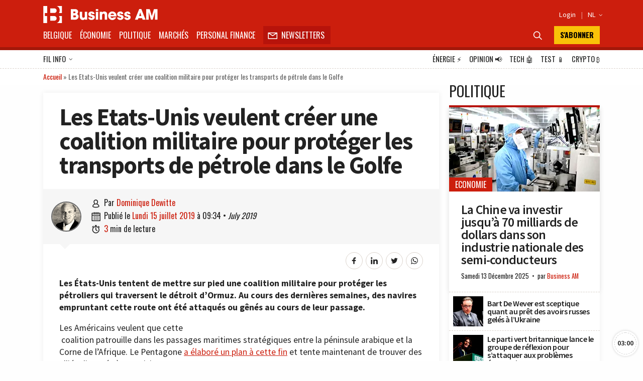

--- FILE ---
content_type: text/html; charset=utf-8
request_url: https://www.google.com/recaptcha/api2/aframe
body_size: 269
content:
<!DOCTYPE HTML><html><head><meta http-equiv="content-type" content="text/html; charset=UTF-8"></head><body><script nonce="yJUaSJCkKQzCMPnjr8xEcQ">/** Anti-fraud and anti-abuse applications only. See google.com/recaptcha */ try{var clients={'sodar':'https://pagead2.googlesyndication.com/pagead/sodar?'};window.addEventListener("message",function(a){try{if(a.source===window.parent){var b=JSON.parse(a.data);var c=clients[b['id']];if(c){var d=document.createElement('img');d.src=c+b['params']+'&rc='+(localStorage.getItem("rc::a")?sessionStorage.getItem("rc::b"):"");window.document.body.appendChild(d);sessionStorage.setItem("rc::e",parseInt(sessionStorage.getItem("rc::e")||0)+1);localStorage.setItem("rc::h",'1765632588440');}}}catch(b){}});window.parent.postMessage("_grecaptcha_ready", "*");}catch(b){}</script></body></html>

--- FILE ---
content_type: image/svg+xml
request_url: https://fr.businessam.be/wp-content/themes/bamv2/assets/img/logo-download-playstore.svg
body_size: 5119
content:
<?xml version="1.0" encoding="utf-8"?>
<!-- Generator: Adobe Illustrator 16.0.0, SVG Export Plug-In . SVG Version: 6.00 Build 0)  -->
<!DOCTYPE svg PUBLIC "-//W3C//DTD SVG 1.1//EN" "http://www.w3.org/Graphics/SVG/1.1/DTD/svg11.dtd">
<svg version="1.1" xmlns="http://www.w3.org/2000/svg" xmlns:xlink="http://www.w3.org/1999/xlink" x="0px" y="0px" width="520px"
	 height="170px" viewBox="0 0 520 170" enable-background="new 0 0 520 170" xml:space="preserve">
<g id="Layer_1">
</g>
<g id="Layer_2">
	<g>
		<path d="M520,147.024C520,159.711,509.71,170,497.018,170H22.987C10.293,170,0,159.711,0,147.024V22.974
			C0,10.288,10.293,0,22.987,0h474.031C509.71,0,520,10.288,520,22.974V147.024z"/>
		<g id="PLAY_1_">
			<defs>
				<path id="SVGID_1_" d="M112.69,74.83L89.243,61.301c0,0-42.715-24.651-45.227-26.1s-5.013-0.571-5.013,2.457
					c0,5.045,0,52.632,0,52.632s0,51.429,0,53.7c0,2.27,1.789,3.249,3.97,1.99c2.181-1.26,46.27-26.701,46.27-26.701l23.446-13.529
					c0,0,19.894-11.478,22.538-13.003c2.645-1.527,2.391-3.621,0.159-4.821C133.155,86.724,112.69,74.83,112.69,74.83z"/>
			</defs>
			<clipPath id="SVGID_2_">
				<use xlink:href="#SVGID_1_"  overflow="visible"/>
			</clipPath>
			<linearGradient id="SVGID_3_" gradientUnits="userSpaceOnUse" x1="68.0464" y1="32.7285" x2="68.0464" y2="147.8521">
				<stop  offset="0" style="stop-color:#257CB0"/>
				<stop  offset="0.2863" style="stop-color:#4A93B5"/>
				<stop  offset="0.767" style="stop-color:#78BCBB"/>
				<stop  offset="1" style="stop-color:#89CFBD"/>
			</linearGradient>
			<polygon clip-path="url(#SVGID_2_)" fill="url(#SVGID_3_)" points="39.004,32.729 39.004,90.29 39.004,147.852 97.089,90.291 			
				"/>
			<linearGradient id="SVGID_4_" gradientUnits="userSpaceOnUse" x1="39.0039" y1="61.3008" x2="112.6904" y2="61.3008">
				<stop  offset="0" style="stop-color:#52C1AD"/>
				<stop  offset="1" style="stop-color:#DEE89A"/>
			</linearGradient>
			<polygon clip-path="url(#SVGID_2_)" fill="url(#SVGID_4_)" points="112.69,74.83 89.243,61.301 39.004,32.31 39.004,32.729 
				97.089,90.291 			"/>
			<linearGradient id="SVGID_5_" gradientUnits="userSpaceOnUse" x1="75.8467" y1="90.291" x2="75.8467" y2="148.271">
				<stop  offset="0" style="stop-color:#EC413D"/>
				<stop  offset="0.1668" style="stop-color:#DA4452"/>
				<stop  offset="0.5748" style="stop-color:#B0487A"/>
				<stop  offset="0.8619" style="stop-color:#954A92"/>
				<stop  offset="1" style="stop-color:#8A4A9D"/>
			</linearGradient>
			<polygon clip-path="url(#SVGID_2_)" fill="url(#SVGID_5_)" points="39.004,147.852 39.004,148.271 89.243,119.279 
				112.689,105.75 97.089,90.291 			"/>
			<linearGradient id="SVGID_6_" gradientUnits="userSpaceOnUse" x1="118.2876" y1="74.8301" x2="118.2876" y2="105.7505">
				<stop  offset="0" style="stop-color:#F58879"/>
				<stop  offset="0.1194" style="stop-color:#F69079"/>
				<stop  offset="0.7128" style="stop-color:#FCB877"/>
				<stop  offset="1" style="stop-color:#FEC874"/>
			</linearGradient>
			<polygon clip-path="url(#SVGID_2_)" fill="url(#SVGID_6_)" points="112.69,74.83 97.089,90.291 112.689,105.75 139.485,90.29 			
				"/>
		</g>
		<g>
			<path fill="#F9F9F9" d="M404.688,112.795c-2.181,0-4.173-0.402-5.976-1.206c-1.803-0.805-3.316-2.042-4.539-3.711h-0.367
				c0.244,1.955,0.367,3.809,0.367,5.559v13.777h-5.072v-48.51h4.125l0.703,4.583h0.244c1.305-1.833,2.824-3.157,4.556-3.971
				s3.72-1.222,5.959-1.222c4.442,0,7.872,1.518,10.286,4.552c2.414,3.035,3.623,7.291,3.623,12.768c0,5.5-1.229,9.77-3.682,12.817
				C412.459,111.273,409.051,112.795,404.688,112.795z M403.955,82.4c-3.424,0-5.898,0.947-7.427,2.841
				c-1.528,1.894-2.313,4.909-2.354,9.043v1.129c0,4.706,0.785,8.071,2.354,10.097c1.569,2.026,4.087,3.039,7.548,3.039
				c2.896,0,5.164-1.17,6.805-3.512c1.639-2.34,2.459-5.57,2.459-9.686c0-4.173-0.82-7.377-2.459-9.606
				C409.24,83.514,406.93,82.4,403.955,82.4z"/>
			<path fill="#F9F9F9" d="M430.344,112.183h-5.073V64.652h5.073V112.183z"/>
			<path fill="#F9F9F9" d="M459.515,112.183l-1.011-4.766h-0.244c-1.67,2.1-3.336,3.521-4.998,4.262
				c-1.66,0.745-3.732,1.116-6.219,1.116c-3.32,0-5.923-0.855-7.81-2.566c-1.885-1.711-2.827-4.143-2.827-7.3
				c0-6.76,5.41-10.304,16.23-10.631l5.687-0.184v-2.077c0-2.627-0.565-4.569-1.697-5.819c-1.13-1.254-2.941-1.879-5.425-1.879
				c-2.794,0-5.953,0.855-9.476,2.566l-1.561-3.88c1.651-0.896,3.459-1.598,5.427-2.107c1.966-0.51,3.938-0.764,5.915-0.764
				c3.993,0,6.952,0.885,8.88,2.657c1.924,1.772,2.887,4.613,2.887,8.523v22.849H459.515z M448.054,108.61
				c3.157,0,5.638-0.865,7.442-2.596c1.801-1.73,2.704-4.154,2.704-7.272v-3.023l-5.075,0.212c-4.035,0.145-6.941,0.769-8.727,1.881
				c-1.781,1.109-2.673,2.836-2.673,5.178c0,1.832,0.554,3.228,1.666,4.183C444.501,108.132,446.054,108.61,448.054,108.61z"/>
			<path fill="#F9F9F9" d="M466.219,78.704h5.438l7.337,19.093c1.608,4.359,2.609,7.504,2.996,9.44h0.244
				c0.267-1.041,0.822-2.815,1.666-5.333c0.847-2.516,3.612-10.247,8.299-23.2h5.442l-14.398,38.124
				c-1.426,3.768-3.092,6.441-5,8.021c-1.903,1.577-4.243,2.365-7.011,2.365c-1.551,0-3.078-0.173-4.587-0.518v-4.063
				c1.12,0.244,2.375,0.368,3.761,0.368c3.484,0,5.969-1.955,7.458-5.866l1.862-4.765L466.219,78.704z"/>
		</g>
		<g>
			<path fill="#F9F9F9" d="M310.699,81.814c1.61,1.332,4.973,4.13,4.973,9.455c0,5.179-2.943,7.635-5.886,9.942
				c-0.912,0.909-1.962,1.894-1.962,3.435c0,1.537,1.05,2.378,1.824,3.01l2.524,1.957c3.083,2.592,5.882,4.975,5.882,9.809
				c0,6.582-6.377,13.233-18.426,13.233c-10.162,0-15.064-4.831-15.064-10.016c0-2.52,1.256-6.089,5.395-8.543
				c4.341-2.662,10.231-3.007,13.382-3.223c-0.984-1.259-2.103-2.59-2.103-4.756c0-1.189,0.351-1.891,0.701-2.735
				c-0.773,0.071-1.543,0.141-2.245,0.141c-7.424,0-11.629-5.533-11.629-10.992c0-3.223,1.473-6.795,4.482-9.384
				c3.995-3.291,8.76-3.853,12.546-3.853h14.431l-4.484,2.521H310.699z M305.723,112.909c-0.56-0.074-0.912-0.074-1.609-0.074
				c-0.63,0-4.419,0.143-7.359,1.126c-1.541,0.556-6.026,2.237-6.026,7.211c0,4.969,4.837,8.546,12.335,8.546
				c6.723,0,10.3-3.228,10.3-7.566C313.363,118.575,311.05,116.691,305.723,112.909z M307.756,99.602
				c1.609-1.612,1.748-3.851,1.748-5.113c0-5.041-3.011-12.883-8.825-12.883c-1.824,0-3.784,0.908-4.906,2.312
				c-1.189,1.471-1.542,3.359-1.542,5.182c0,4.691,2.733,12.465,8.762,12.465C304.743,101.563,306.631,100.723,307.756,99.602z"/>
			<path fill="#F9F9F9" d="M266.588,111.788c-11.122,0-17.068-8.67-17.068-16.502c0-9.159,7.484-16.986,18.121-16.986
				c10.279,0,16.715,8.038,16.715,16.5C284.356,103.045,277.994,111.788,266.588,111.788z M275.331,106.126
				c1.682-2.24,2.102-5.035,2.102-7.764c0-6.154-2.938-17.898-11.613-17.898c-2.307,0-4.616,0.911-6.294,2.381
				c-2.728,2.444-3.221,5.521-3.221,8.532c0,6.916,3.428,18.309,11.895,18.309C270.927,109.686,273.726,108.36,275.331,106.126z"/>
			<path fill="#F9F9F9" d="M228.672,111.788c-11.124,0-17.07-8.67-17.07-16.502c0-9.159,7.487-16.986,18.121-16.986
				c10.282,0,16.717,8.038,16.717,16.5C246.439,103.045,240.075,111.788,228.672,111.788z M237.417,106.126
				c1.679-2.24,2.1-5.035,2.1-7.764c0-6.154-2.94-17.898-11.615-17.898c-2.306,0-4.617,0.911-6.294,2.381
				c-2.729,2.444-3.218,5.521-3.218,8.532c0,6.916,3.426,18.309,11.894,18.309C233.011,109.686,235.808,108.36,237.417,106.126z"/>
			<path fill="#F9F9F9" d="M206.258,110.692l-10.059,2.32c-4.081,0.634-7.737,1.192-11.603,1.192
				c-19.414,0-26.796-14.27-26.796-25.446c0-13.635,10.477-26.284,28.415-26.284c3.799,0,7.453,0.561,10.758,1.476
				c5.275,1.477,7.736,3.302,9.285,4.358l-5.839,5.553l-2.46,0.559l1.758-2.812c-2.39-2.318-6.754-6.604-15.05-6.604
				c-11.113,0-19.483,8.438-19.483,20.739c0,13.21,9.566,25.652,24.896,25.652c4.506,0,6.822-0.913,8.934-1.758V98.321
				l-10.619,0.562l5.624-3.025h14.911l-1.827,1.756c-0.496,0.423-0.564,0.565-0.705,1.123c-0.073,0.634-0.139,2.674-0.139,3.376
				V110.692z"/>
			<path fill="#F9F9F9" d="M332.929,108.668c-2.322-0.211-2.808-0.631-2.808-3.375v-0.774V65.509
				c0.014-0.152,0.024-0.307,0.038-0.454c0.284-2.458,0.986-2.881,3.169-4.147h-10.061l-5.277,2.531h5.377v0.032l-0.004-0.026
				v41.073v2.322c0,1.403-0.278,1.616-1.897,3.723h12.45l2.602-1.542C335.323,108.876,334.126,108.808,332.929,108.668z"/>
			<path fill="#F9F9F9" d="M361.547,109.314c-0.765,0.419-1.534,0.911-2.299,1.257c-2.309,1.047-4.683,1.327-6.782,1.327
				c-2.23,0-5.725-0.144-9.29-2.724c-4.955-3.493-7.121-9.496-7.121-14.73c0-10.818,8.8-16.124,15.995-16.124
				c2.515,0,5.102,0.628,7.198,1.956c3.489,2.299,4.397,5.301,4.883,6.907l-16.41,6.634l-5.379,0.419
				c1.743,8.864,7.75,14.026,14.388,14.026c3.561,0,6.146-1.254,8.521-2.439L361.547,109.314z M354.984,88.509
				c1.325-0.487,2.023-0.907,2.023-1.883c0-2.79-3.141-6.003-6.916-6.003c-2.797,0-8.032,2.165-8.032,9.702
				c0,1.187,0.14,2.443,0.213,3.704L354.984,88.509z"/>
			<g>
				<path fill="#F9F9F9" d="M368.29,78.798v4.605h-0.56v-4.605h-1.525V78.32h3.609v0.478H368.29z"/>
				<path fill="#F9F9F9" d="M374.572,83.404v-4.648h-0.026l-1.419,4.648h-0.438l-1.432-4.648h-0.018v4.648h-0.509V78.32h0.872
					l1.295,4.109h0.018l1.276-4.109h0.883v5.083H374.572z"/>
			</g>
		</g>
		<g>
			<path fill="#F9F9FA" d="M171.769,48.786h-3.495c0-0.48-0.332-1.841-0.994-4.082h-5.045c-0.685,2.205-1.027,3.565-1.027,4.082
				h-3.287c0-0.284,0.85-2.613,2.55-6.985c1.7-4.373,2.55-6.782,2.55-7.226h4.128c0,0.415,0.77,2.788,2.31,7.122
				C170.999,46.03,171.769,48.394,171.769,48.786z M166.723,42.62c-1.245-3.755-1.867-5.785-1.867-6.091h-0.175
				c0,0.284-0.645,2.314-1.933,6.091H166.723z"/>
			<path fill="#F9F9FA" d="M185.851,48.786h-2.697c0-0.298-1.001-1.873-3.003-4.726c-2.097-3.006-3.292-5.061-3.582-6.167h-0.175
				c0.182,1.594,0.273,3.035,0.273,4.322c0,1.797,0.051,3.988,0.153,6.571h-2.687c0.109-2.255,0.164-4.733,0.164-7.433
				c0-2.656-0.055-4.916-0.164-6.778h3.244c0,0.386,0.899,1.925,2.697,4.617c1.915,2.859,3.014,4.798,3.298,5.817h0.164
				c-0.175-1.622-0.262-3.078-0.262-4.366c0-1.972-0.051-3.995-0.153-6.069h2.73c-0.102,1.805-0.153,4.064-0.153,6.778
				C185.698,44.089,185.749,46.566,185.851,48.786z"/>
			<path fill="#F9F9FA" d="M201.68,41.189c0,2.067-0.663,3.871-1.988,5.414c-1.325,1.542-3.182,2.313-5.569,2.313
				c-1.078,0-2.563-0.043-4.456-0.131c0.094-2.198,0.142-4.675,0.142-7.433c0-2.648-0.048-4.907-0.142-6.778h1.911
				c0.313,0,0.779-0.011,1.398-0.033c0.619-0.022,1.022-0.033,1.212-0.033c2.628,0,4.534,0.655,5.717,1.965
				C201.088,37.784,201.68,39.355,201.68,41.189z M198.698,41.659c0-1.397-0.408-2.574-1.223-3.532
				c-0.815-0.957-2.061-1.435-3.735-1.435c-0.313,0-0.743,0.033-1.289,0.098c0.073,1.456,0.109,2.976,0.109,4.562
				c0,1.74,0.036,3.464,0.109,5.174c0.473,0.094,0.946,0.142,1.419,0.142c1.565,0,2.725-0.487,3.479-1.458
				C198.321,44.24,198.698,43.056,198.698,41.659z"/>
			<path fill="#F9F9FA" d="M216.275,48.786h-3.233c-0.845-2.576-1.493-4.166-1.944-4.77c-0.452-0.604-1.179-0.906-2.184-0.906
				c-0.422,0-0.827,0.004-1.212,0.011c0,1.871,0.033,3.759,0.099,5.665h-3.036c0.094-2.198,0.142-4.675,0.142-7.433
				c0-2.648-0.047-4.907-0.142-6.778h1.889c0.218,0,0.675-0.011,1.371-0.033c0.695-0.022,1.338-0.033,1.928-0.033
				c3.342,0,5.013,1.142,5.013,3.427c0,1.812-0.954,3.074-2.861,3.788v0.163c0.735,0.204,1.379,0.777,1.933,1.719
				C214.589,44.549,215.336,46.276,216.275,48.786z M212.18,38.745c0-1.448-0.932-2.172-2.795-2.172
				c-0.685,0-1.289,0.051-1.813,0.153c0.08,1.128,0.12,2.598,0.12,4.409c0.4,0.015,0.739,0.022,1.016,0.022
				C211.022,41.157,212.18,40.353,212.18,38.745z"/>
			<path fill="#F9F9FA" d="M231.93,41.419c0,2.233-0.685,4.086-2.053,5.555c-1.369,1.47-3.062,2.205-5.078,2.205
				c-1.922,0-3.532-0.675-4.827-2.025c-1.296-1.349-1.944-3.065-1.944-5.146c0-2.233,0.684-4.086,2.053-5.555
				c1.368-1.47,3.061-2.205,5.078-2.205c1.922,0,3.531,0.672,4.827,2.019C231.282,37.614,231.93,39.33,231.93,41.419z
				 M228.916,41.735c0-1.521-0.39-2.754-1.168-3.7c-0.779-0.946-1.741-1.419-2.883-1.419c-1.063,0-1.966,0.476-2.708,1.43
				s-1.114,2.157-1.114,3.613c0,1.513,0.391,2.744,1.174,3.694c0.782,0.95,1.742,1.425,2.878,1.425c1.063,0,1.966-0.479,2.708-1.436
				C228.545,44.386,228.916,43.183,228.916,41.735z"/>
			<path fill="#F9F9FA" d="M238.105,48.786h-3.09c0.094-2.255,0.142-4.733,0.142-7.433c0-2.656-0.047-4.916-0.142-6.778h3.09
				c-0.095,1.833-0.142,4.093-0.142,6.778C237.963,44.097,238.01,46.575,238.105,48.786z"/>
			<path fill="#F9F9FA" d="M253.935,41.189c0,2.067-0.663,3.871-1.987,5.414c-1.326,1.542-3.182,2.313-5.57,2.313
				c-1.078,0-2.563-0.043-4.456-0.131c0.095-2.198,0.142-4.675,0.142-7.433c0-2.648-0.047-4.907-0.142-6.778h1.912
				c0.313,0,0.779-0.011,1.397-0.033c0.619-0.022,1.023-0.033,1.212-0.033c2.628,0,4.534,0.655,5.717,1.965
				C253.343,37.784,253.935,39.355,253.935,41.189z M250.953,41.659c0-1.397-0.408-2.574-1.223-3.532
				c-0.815-0.957-2.061-1.435-3.735-1.435c-0.313,0-0.743,0.033-1.289,0.098c0.072,1.456,0.109,2.976,0.109,4.562
				c0,1.74,0.036,3.464,0.109,5.174c0.473,0.094,0.946,0.142,1.42,0.142c1.565,0,2.725-0.487,3.479-1.458
				C250.577,44.24,250.953,43.056,250.953,41.659z"/>
			<path fill="#F9F9FA" d="M274.935,48.786h-3.495c0-0.48-0.332-1.841-0.995-4.082h-5.046c-0.684,2.205-1.026,3.565-1.026,4.082
				h-3.286c0-0.284,0.85-2.613,2.549-6.985s2.55-6.782,2.55-7.226h4.128c0,0.415,0.771,2.788,2.311,7.122
				C274.164,46.03,274.935,48.394,274.935,48.786z M269.889,42.62c-1.245-3.755-1.869-5.785-1.869-6.091h-0.175
				c0,0.284-0.643,2.314-1.932,6.091H269.889z"/>
			<path fill="#F9F9FA" d="M287.674,38.297c0,1.739-0.646,3.023-1.939,3.853c-1.292,0.83-2.877,1.245-4.755,1.245
				c-0.343,0-0.586-0.007-0.732-0.022c0,1.368,0.04,3.172,0.12,5.414h-3.069c0.095-2.103,0.142-4.58,0.142-7.433
				c0-2.62-0.047-4.878-0.142-6.778h1.9c0.269,0,0.787-0.011,1.551-0.033c0.765-0.022,1.427-0.033,1.988-0.033
				c1.383,0,2.552,0.313,3.506,0.938S287.674,37.024,287.674,38.297z M284.856,38.897c0-1.557-1.034-2.336-3.102-2.336
				c-0.517,0-1.063,0.055-1.638,0.164c0.081,1.375,0.12,2.932,0.12,4.671c0.182,0.015,0.393,0.022,0.633,0.022
				C283.527,41.419,284.856,40.578,284.856,38.897z"/>
			<path fill="#F9F9FA" d="M300.772,38.297c0,1.739-0.646,3.023-1.938,3.853c-1.292,0.83-2.878,1.245-4.757,1.245
				c-0.342,0-0.585-0.007-0.731-0.022c0,1.368,0.04,3.172,0.12,5.414h-3.069c0.094-2.103,0.142-4.58,0.142-7.433
				c0-2.62-0.048-4.878-0.142-6.778h1.9c0.269,0,0.786-0.011,1.551-0.033c0.764-0.022,1.427-0.033,1.987-0.033
				c1.383,0,2.552,0.313,3.506,0.938S300.772,37.024,300.772,38.297z M297.954,38.897c0-1.557-1.033-2.336-3.102-2.336
				c-0.517,0-1.063,0.055-1.638,0.164c0.08,1.375,0.12,2.932,0.12,4.671c0.182,0.015,0.393,0.022,0.633,0.022
				C296.626,41.419,297.954,40.578,297.954,38.897z"/>
			<path fill="#F9F9FA" d="M322.188,41.419c0,2.233-0.684,4.086-2.053,5.555c-1.369,1.47-3.062,2.205-5.079,2.205
				c-1.922,0-3.531-0.675-4.827-2.025c-1.295-1.349-1.944-3.065-1.944-5.146c0-2.233,0.684-4.086,2.053-5.555
				c1.369-1.47,3.062-2.205,5.078-2.205c1.922,0,3.532,0.672,4.827,2.019C321.539,37.614,322.188,39.33,322.188,41.419z
				 M319.173,41.735c0-1.521-0.389-2.754-1.168-3.7s-1.74-1.419-2.883-1.419c-1.063,0-1.966,0.476-2.708,1.43
				s-1.114,2.157-1.114,3.613c0,1.513,0.391,2.744,1.175,3.694c0.782,0.95,1.741,1.425,2.877,1.425c1.063,0,1.966-0.479,2.708-1.436
				C318.802,44.386,319.173,43.183,319.173,41.735z"/>
			<path fill="#F9F9FA" d="M336.99,48.786h-2.697c0-0.298-1.001-1.873-3.003-4.726c-2.097-3.006-3.291-5.061-3.582-6.167h-0.175
				c0.182,1.594,0.273,3.035,0.273,4.322c0,1.797,0.051,3.988,0.153,6.571h-2.687c0.109-2.255,0.164-4.733,0.164-7.433
				c0-2.656-0.055-4.916-0.164-6.778h3.244c0,0.386,0.899,1.925,2.697,4.617c1.916,2.859,3.015,4.798,3.298,5.817h0.164
				c-0.175-1.622-0.262-3.078-0.262-4.366c0-1.972-0.051-3.995-0.153-6.069h2.73c-0.102,1.805-0.153,4.064-0.153,6.778
				C336.837,44.089,336.888,46.566,336.99,48.786z"/>
		</g>
	</g>
</g>
</svg>


--- FILE ---
content_type: application/javascript; charset=utf-8
request_url: https://fundingchoicesmessages.google.com/f/AGSKWxXp2rVF3GjdYO5IMbV0rN11G0x2oFEBE3jzDb_5O3RIprPZd7azlgeRwcwh4fmhT02YYyEi5ZFfWeqk71CYk8l4kCNc4lLBYkwFHHbF1BpgDH5sGWYXEBJWY3lj1MpBKIMB2QbzRHDXEBVgV2Lnr-AzwLe0LxeLTMZglsObDAQTDSDCwGYGQ47xIR3V/_/bottom_adv_-468by60._460x60./ad_ga_callback./ad4.
body_size: -1290
content:
window['f24c1f88-12cb-466d-9dd3-b66bd44743ea'] = true;